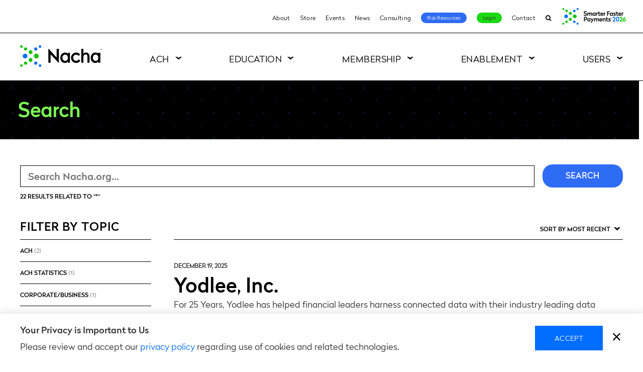

--- FILE ---
content_type: text/css
request_url: https://tags.srv.stackadapt.com/sa.css
body_size: -11
content:
:root {
    --sa-uid: '0-76e0f317-a6b9-5995-5f26-a82b08946583';
}